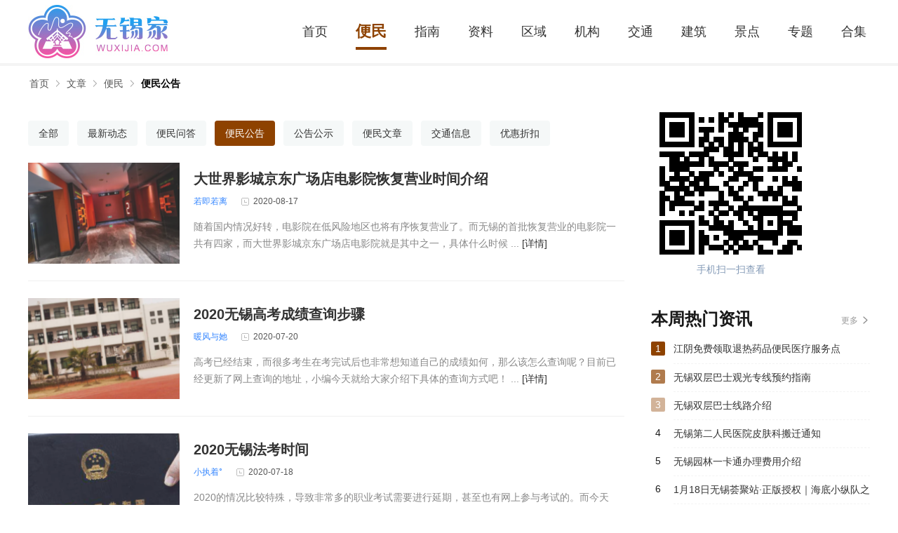

--- FILE ---
content_type: text/html; charset=UTF-8
request_url: https://www.wuxijia.com/article/list_1_142_37.html
body_size: 5190
content:
<!DOCTYPE html>
<html>
<head>
<meta http-equiv="Content-Type" content="text/html; charset=utf-8" />
<title>无锡家便民频道便民公告-无锡最新便民公告-无锡家</title>
<meta name="description" content="无锡家网站便民频道为您提供无锡的最新便民公告，欢迎关注无锡家。" />
<meta http-equiv="X-UA-Compatible" content="IE=Edge" />
<link href="https://static.wuxijia.com/s/wuxijia/favicon.ico" rel="icon" type="image/x-icon" />
<link href="https://static.wuxijia.com/s/wuxijia/favicon.ico" rel="shortcut icon" type="image/x-icon" />
<meta name="mobile-agent" content="format=html5;url=https://m.wuxijia.com/article/list_1_142_37.html" />
<meta name="mobile-agent" content="format=xhtml;url=https://m.wuxijia.com/article/list_1_142_37.html" />
<meta http-equiv="Cache-Control" content="no-transform" />
<script type="text/javascript" src="https://static.wuxijia.com/js/adapter.js?v=2022101201"></script>
<link type="text/css" rel="stylesheet" href="https://static.wuxijia.com/front/css/global_common.css?v=2022101201" />
<link type="text/css" rel="stylesheet" href="https://static.wuxijia.com/front/css/color.css?v=2022101201" />
<!-- js 全局配制 -->
<script>var _config = {"domain":"wuxijia.com"};</script>
<script type="text/javascript" src="https://static.wuxijia.com/lib/js/jquery-1.11.3.min.js?v=2022101201"></script>
<script type="text/javascript" src="https://static.wuxijia.com/lib/js/jquery.SuperSlide.2.1.3.js?v=2022101201"></script>
<script type="text/javascript" src="https://static.wuxijia.com/front/js/global.js?v=2022101201"></script>
<script type="text/javascript" src="https://static.wuxijia.com/js/global.js?v=2022101201"></script>
</head>
<body>


<div class="topBox">
<div class="w1200">
    <a href="/" class="Logo">
                <img src="https://static.wuxijia.com/s/wuxijia/logo.png" alt="无锡家">
            </a>
    <div class="Nav">
        <ul>
            <li  class=""><a href="/">首页</a></li>
                        <li  class="current"><a href="https://www.wuxijia.com/article/list_1_0_1.html">便民</a></li>
                        <li  class=""><a href="https://www.wuxijia.com/article/list_2_0_1.html">指南</a></li>
            
            
                                                            <li  class=""><a href="https://www.wuxijia.com/point/">资料</a></li>
                        
                        <li  class=""><a href="https://www.wuxijia.com/point/list_0_20_1.html">区域</a></li>
                        <li  class=""><a href="https://www.wuxijia.com/point/list_0_21_1.html">机构</a></li>
                        <li  class=""><a href="https://www.wuxijia.com/point/list_0_22_1.html">交通</a></li>
                        <li  class=""><a href="https://www.wuxijia.com/point/list_0_23_1.html">建筑</a></li>
                        <li  class=""><a href="https://www.wuxijia.com/point/list_0_24_1.html">景点</a></li>
            
            <li  class=""><a href="https://www.wuxijia.com/zt/">专题</a></li>
            <li  class=""><a href="https://www.wuxijia.com/hj/">合集</a></li>
        </ul>
    </div>
</div>
</div>


<!-- 面包屑导航 -->
<div id="mbx">
    <div class="mbxbox w1200">
        <a href="/">首页</a>
                                                        <a href="https://www.wuxijia.com/article/">文章</a>
                                                                <a href="https://www.wuxijia.com/article/list_1_0_1.html">便民</a>
                                                                <a href="javascript:void(0)" class="mbx_current">便民公告</a>
                                        </div>
</div>


<div class="Columns_Wrap w1200">
    <div class="C_wrapLeft">
        <!-- 分类 -->
        <div class="newsItem_tab">
                    </div>
                <div class="newsItem_tab">
            <a  class="" href="https://www.wuxijia.com/article/list_1_0_1.html">全部</a>
                        <a  class="" href="https://www.wuxijia.com/article/list_1_140_1.html">最新动态</a>
                        <a  class="" href="https://www.wuxijia.com/article/list_1_141_1.html">便民问答</a>
                        <a  class="current" href="https://www.wuxijia.com/article/list_1_142_1.html">便民公告</a>
                        <a  class="" href="https://www.wuxijia.com/article/list_1_143_1.html">公告公示</a>
                        <a  class="" href="https://www.wuxijia.com/article/list_1_144_1.html">便民文章</a>
                        <a  class="" href="https://www.wuxijia.com/article/list_1_153_1.html">交通信息</a>
                        <a  class="" href="https://www.wuxijia.com/article/list_1_583_1.html">优惠折扣</a>
                    </div>
        
                <div class="newsItem_listBox">
                        <div class="newsItem_list">
                <a class="newsItem_list-img" href="https://www.wuxijia.com/article/34609.html" target="_blank"><img src='https://static.wuxijia.com/images/lazyload.gif' data-src='https://img.wuxijia.com/m00/06/15/59c740447c8a4c1e414e40e6719a0f52_c_214_166.png'></a>
                <div class="newsItem_list-infor">
                    <h3 class="newsItem_list-title"><a href="https://www.wuxijia.com/article/34609.html" target="_blank">大世界影城京东广场店电影院恢复营业时间介绍</a></h3>
                    <div class="newsItem_list-author">
                        <span>若即若离</span>
                        <em>2020-08-17</em>
                    </div>
                    <p class="newsItem_list-summary">
                                                    随着国内情况好转，电影院在低风险地区也将有序恢复营业了。而无锡的首批恢复营业的电影院一共有四家，而大世界影城京东广场店电影院就是其中之一，具体什么时候 ...
                                                <a href="https://www.wuxijia.com/article/34609.html" target="_blank"> [详情]</a>
                    </p>
                </div>
            </div>
                        <div class="newsItem_list">
                <a class="newsItem_list-img" href="https://www.wuxijia.com/article/17149.html" target="_blank"><img src='https://static.wuxijia.com/images/lazyload.gif' data-src='https://img.wuxijia.com/m00/60/d3/769bfd9e994d94870861c8eea2c70e33_c_214_166.png'></a>
                <div class="newsItem_list-infor">
                    <h3 class="newsItem_list-title"><a href="https://www.wuxijia.com/article/17149.html" target="_blank">2020无锡高考成绩查询步骤</a></h3>
                    <div class="newsItem_list-author">
                        <span>暖风与她</span>
                        <em>2020-07-20</em>
                    </div>
                    <p class="newsItem_list-summary">
                                                    高考已经结束，而很多考生在考完试后也非常想知道自己的成绩如何，那么该怎么查询呢？目前已经更新了网上查询的地址，小编今天就给大家介绍下具体的查询方式吧！ ...
                                                <a href="https://www.wuxijia.com/article/17149.html" target="_blank"> [详情]</a>
                    </p>
                </div>
            </div>
                        <div class="newsItem_list">
                <a class="newsItem_list-img" href="https://www.wuxijia.com/article/17080.html" target="_blank"><img src='https://static.wuxijia.com/images/lazyload.gif' data-src='https://img.wuxijia.com/m00/36/2e/c31fefd6533577c469ce9ab2d9b09822_c_214_166.png'></a>
                <div class="newsItem_list-infor">
                    <h3 class="newsItem_list-title"><a href="https://www.wuxijia.com/article/17080.html" target="_blank">2020无锡法考时间</a></h3>
                    <div class="newsItem_list-author">
                        <span>小执着°</span>
                        <em>2020-07-18</em>
                    </div>
                    <p class="newsItem_list-summary">
                                                    2020的情况比较特殊，导致非常多的职业考试需要进行延期，甚至也有网上参与考试的。而今天给大家带来的就是2020年法律职业资格考试客观题的具体考试时间，想要考 ...
                                                <a href="https://www.wuxijia.com/article/17080.html" target="_blank"> [详情]</a>
                    </p>
                </div>
            </div>
                        <div class="newsItem_list">
                <a class="newsItem_list-img" href="https://www.wuxijia.com/article/17079.html" target="_blank"><img src='https://static.wuxijia.com/images/lazyload.gif' data-src='https://img.wuxijia.com/m00/36/2e/c31fefd6533577c469ce9ab2d9b09822_c_214_166.png'></a>
                <div class="newsItem_list-infor">
                    <h3 class="newsItem_list-title"><a href="https://www.wuxijia.com/article/17079.html" target="_blank">2020年法律职业资格考试客观题考试时间</a></h3>
                    <div class="newsItem_list-author">
                        <span>敌场称霸，</span>
                        <em>2020-07-18</em>
                    </div>
                    <p class="newsItem_list-summary">
                                                    2020的情况比较特殊，导致非常多的职业考试需要进行延期，甚至也有网上参与考试的。而今天给大家带来的就是2020年法律职业资格考试客观题的具体考试时间，想要考 ...
                                                <a href="https://www.wuxijia.com/article/17079.html" target="_blank"> [详情]</a>
                    </p>
                </div>
            </div>
                        <div class="newsItem_list">
                <a class="newsItem_list-img" href="https://www.wuxijia.com/article/17078.html" target="_blank"><img src='https://static.wuxijia.com/images/lazyload.gif' data-src='https://img.wuxijia.com/m00/5e/5a/4b7b4bdfa74c46c393835cc59dd4c5ad_c_214_166.png'></a>
                <div class="newsItem_list-infor">
                    <h3 class="newsItem_list-title"><a href="https://www.wuxijia.com/article/17078.html" target="_blank">无锡公积金缴存基数及缴存比例调整</a></h3>
                    <div class="newsItem_list-author">
                        <span>逐風</span>
                        <em>2020-07-18</em>
                    </div>
                    <p class="newsItem_list-summary">
                                                    公积金一直是很多人关注的重点，而对于更多小伙伴们来说，公积金的调整更加是需要关注的动向。近期无锡对公积金方面有了一些调整，具体有哪些变化呢？来跟小编一 ...
                                                <a href="https://www.wuxijia.com/article/17078.html" target="_blank"> [详情]</a>
                    </p>
                </div>
            </div>
                        <div class="newsItem_list">
                <a class="newsItem_list-img" href="https://www.wuxijia.com/article/16975.html" target="_blank"><img src='https://static.wuxijia.com/images/lazyload.gif' data-src='https://img.wuxijia.com/m00/da/49/d95b4c5eed8eac0a2ef98ea8c68593e7_c_214_166.png'></a>
                <div class="newsItem_list-infor">
                    <h3 class="newsItem_list-title"><a href="https://www.wuxijia.com/article/16975.html" target="_blank">新吴区电影院恢复营业时间介绍</a></h3>
                    <div class="newsItem_list-author">
                        <span>军统元帅</span>
                        <em>2020-07-16</em>
                    </div>
                    <p class="newsItem_list-summary">
                                                    电影院之前一直维持着关门的状态，让很多喜欢电影的小伙伴们常常扼腕长叹，不过最近官方又有新的消息了，表示将会逐步开放电影院，那么新吴区的电影院什么时候能 ...
                                                <a href="https://www.wuxijia.com/article/16975.html" target="_blank"> [详情]</a>
                    </p>
                </div>
            </div>
                        <div class="newsItem_list">
                <a class="newsItem_list-img" href="https://www.wuxijia.com/article/16972.html" target="_blank"><img src='https://static.wuxijia.com/images/lazyload.gif' data-src='https://img.wuxijia.com/m00/49/90/a92bb23ccb2c41f16f7ab13ab42846dc_c_214_166.png'></a>
                <div class="newsItem_list-infor">
                    <h3 class="newsItem_list-title"><a href="https://www.wuxijia.com/article/16972.html" target="_blank">惠山区电影院恢复营业时间介绍</a></h3>
                    <div class="newsItem_list-author">
                        <span>稍 息ゝ</span>
                        <em>2020-07-16</em>
                    </div>
                    <p class="newsItem_list-summary">
                                                    惠山区的电影院相信大家都知道，已经关门一段时间了，不过最近可以考虑开放了哦，具体的开放时间是什么时候呢？相信很多影迷朋友们比较关注，那么今天小编就给大 ...
                                                <a href="https://www.wuxijia.com/article/16972.html" target="_blank"> [详情]</a>
                    </p>
                </div>
            </div>
                        <div class="newsItem_list">
                <a class="newsItem_list-img" href="https://www.wuxijia.com/article/16969.html" target="_blank"><img src='https://static.wuxijia.com/images/lazyload.gif' data-src='https://img.wuxijia.com/m00/84/8c/7fc4a6c3196f9140bac078e17f25e21e_c_214_166.png'></a>
                <div class="newsItem_list-infor">
                    <h3 class="newsItem_list-title"><a href="https://www.wuxijia.com/article/16969.html" target="_blank">梁溪区电影院恢复营业时间介绍</a></h3>
                    <div class="newsItem_list-author">
                        <span>心亡则忘</span>
                        <em>2020-07-16</em>
                    </div>
                    <p class="newsItem_list-summary">
                                                    梁溪区的电影院因为一些原因已经关门很久啦，想消费的没办法进去，想赚钱的没办法开门，对于很多影迷朋友们来说是个不小的遗憾。但是有消息说最近要开放电影院了 ...
                                                <a href="https://www.wuxijia.com/article/16969.html" target="_blank"> [详情]</a>
                    </p>
                </div>
            </div>
                        <div class="newsItem_list">
                <a class="newsItem_list-img" href="https://www.wuxijia.com/article/16965.html" target="_blank"><img src='https://static.wuxijia.com/images/lazyload.gif' data-src='https://img.wuxijia.com/m00/60/f4/396e2e3964ecc29c30f4bd744797d635_c_214_166.png'></a>
                <div class="newsItem_list-infor">
                    <h3 class="newsItem_list-title"><a href="https://www.wuxijia.com/article/16965.html" target="_blank">滨湖区电影院恢复营业时间介绍</a></h3>
                    <div class="newsItem_list-author">
                        <span>那年初夏</span>
                        <em>2020-07-16</em>
                    </div>
                    <p class="newsItem_list-summary">
                                                    电影院已经维持关门状态很长时间啦，不过最近有新消息表示将会陆续开放电影院。那么对于无锡滨湖区的小伙伴们来说，什么时候能在线下体验一番电影的乐趣呢？今天 ...
                                                <a href="https://www.wuxijia.com/article/16965.html" target="_blank"> [详情]</a>
                    </p>
                </div>
            </div>
                        <div class="newsItem_list">
                <a class="newsItem_list-img" href="https://www.wuxijia.com/article/16962.html" target="_blank"><img src='https://static.wuxijia.com/images/lazyload.gif' data-src='https://img.wuxijia.com/m00/f1/70/7a64fbe0266c97d3009b9a36d019ee42_c_214_166.png'></a>
                <div class="newsItem_list-infor">
                    <h3 class="newsItem_list-title"><a href="https://www.wuxijia.com/article/16962.html" target="_blank">宜兴市电影院恢复营业时间介绍</a></h3>
                    <div class="newsItem_list-author">
                        <span>南音雨阁</span>
                        <em>2020-07-16</em>
                    </div>
                    <p class="newsItem_list-summary">
                                                    电影院已经维持关门状态很长时间啦，很多影迷朋友们也因此错过了好多的电影，而最新消息是马上就能开放电影院了！那么宜兴市什么时候能开放电影院呢？下面就跟小 ...
                                                <a href="https://www.wuxijia.com/article/16962.html" target="_blank"> [详情]</a>
                    </p>
                </div>
            </div>
                        <div class="newsItem_list">
                <a class="newsItem_list-img" href="https://www.wuxijia.com/article/16960.html" target="_blank"><img src='https://static.wuxijia.com/images/lazyload.gif' data-src='https://img.wuxijia.com/m00/7a/f4/a31b37476e20d7d80441ed6544140bce_c_214_166.png'></a>
                <div class="newsItem_list-infor">
                    <h3 class="newsItem_list-title"><a href="https://www.wuxijia.com/article/16960.html" target="_blank">江阴市电影院恢复营业时间介绍</a></h3>
                    <div class="newsItem_list-author">
                        <span>粉☆雪樱</span>
                        <em>2020-07-16</em>
                    </div>
                    <p class="newsItem_list-summary">
                                                    电影院已经维持关门状态很长时间啦，很多影迷朋友们也因此错过了好多的电影，不过最近有消息称官方会陆续开放电影院，具体什么时候呢？江阴市什么时候能开放电影 ...
                                                <a href="https://www.wuxijia.com/article/16960.html" target="_blank"> [详情]</a>
                    </p>
                </div>
            </div>
                    </div>

        <!-- 分页 -->
        <div class="pagination">
            <div class="pb-pages"><a href="https://www.wuxijia.com/article/list_1_142_36.html" class="none">上一页</a><a href="https://www.wuxijia.com/article/list_1_142_1.html" class="none">首页</a><a href="https://www.wuxijia.com/article/list_1_142_28.html">28</a><a href="https://www.wuxijia.com/article/list_1_142_29.html">29</a><a href="https://www.wuxijia.com/article/list_1_142_30.html">30</a><a href="https://www.wuxijia.com/article/list_1_142_31.html">31</a><a href="https://www.wuxijia.com/article/list_1_142_32.html">32</a><a href="https://www.wuxijia.com/article/list_1_142_33.html">33</a><a href="https://www.wuxijia.com/article/list_1_142_34.html">34</a><a href="https://www.wuxijia.com/article/list_1_142_35.html">35</a><a href="https://www.wuxijia.com/article/list_1_142_36.html">36</a><a href="javascript:;" class="on">37</a></div>
        </div>
        
    </div>
    <div class="C_wrapRight">
        <!-- 二维码 -->
        <div class="Code">
            <span><img src="https://img.wuxijia.com/qrcode/86/86d9ebfc1ad84c52d01c045e6b59c5ca.png" alt=""></span>
            <p>手机扫一扫查看</p>
        </div>
        <div class="sz-title">
    <span class="tit">本周热门资讯</span>
    <a class="more" href="https://www.wuxijia.com/article/">更多</a>
</div>
<div class="newsTextItem hasRank pb24">
            <dl class="hasRank_bg">
        <dt>1</dt>
        <dd><a class="name" href="https://www.wuxijia.com/article/108718.html" target="_blank">江阴免费领取退热药品便民医疗服务点</a></dd>
    </dl>
            <dl class="opacity_2 hasRank_bg">
        <dt>2</dt>
        <dd><a class="name" href="https://www.wuxijia.com/article/106409.html" target="_blank">无锡双层巴士观光专线预约指南</a></dd>
    </dl>
            <dl class="opacity_3 hasRank_bg">
        <dt>3</dt>
        <dd><a class="name" href="https://www.wuxijia.com/article/85033.html" target="_blank">无锡双层巴士线路介绍</a></dd>
    </dl>
            <dl>
        <dt>4</dt>
        <dd><a class="name" href="https://www.wuxijia.com/article/83933.html" target="_blank">无锡第二人民医院皮肤科搬迁通知</a></dd>
    </dl>
            <dl>
        <dt>5</dt>
        <dd><a class="name" href="https://www.wuxijia.com/article/55008.html" target="_blank">无锡园林一卡通办理费用介绍</a></dd>
    </dl>
            <dl>
        <dt>6</dt>
        <dd><a class="name" href="https://www.wuxijia.com/article/112301.html" target="_blank">1月18日无锡荟聚站·正版授权｜海底小纵队之《环游中国》</a></dd>
    </dl>
            <dl>
        <dt>7</dt>
        <dd><a class="name" href="https://www.wuxijia.com/article/111132.html" target="_blank">梦幻音乐舞台剧《FROST  QUEEN:ELSA》(《冰雪女王》)</a></dd>
    </dl>
            <dl>
        <dt>8</dt>
        <dd><a class="name" href="https://www.wuxijia.com/article/109844.html" target="_blank">江阴各镇区24小时供电服务热线电话汇总</a></dd>
    </dl>
            <dl>
        <dt>9</dt>
        <dd><a class="name" href="https://www.wuxijia.com/article/109323.html" target="_blank">无锡腊梅最佳观赏地推荐</a></dd>
    </dl>
            <dl>
        <dt>10</dt>
        <dd><a class="name" href="https://www.wuxijia.com/article/108714.html" target="_blank">江苏省无锡殡仪馆电话号码是多少</a></dd>
    </dl>
    </div>
<div class="sz-title mt24">
    <span class="tit">合集专区</span>
    <a class="more" href="https://www.wuxijia.com/hj/" target="_blank">更多</a>
</div>
<div class="modularItem_c">
        <div class="list">
        <a class="list_img" href="https://www.wuxijia.com/hj/1604.html" target="_blank">
            <img src='https://static.wuxijia.com/images/lazyload.gif' data-src='https://img.wuxijia.com/m00/77/ed/4e68ba5cb9526429a773b6ef79b331f3_c_312_156.png' alt="锡山区特产">
            <span>作为无锡市的区之一，锡山区除了非常强劲</span>
        </a>
        <div class="info"><a href="https://www.wuxijia.com/hj/1604.html">锡山区特产</a></div>
    </div>
        <div class="list">
        <a class="list_img" href="https://www.wuxijia.com/hj/1591.html" target="_blank">
            <img src='https://static.wuxijia.com/images/lazyload.gif' data-src='https://img.wuxijia.com/m00/be/cc/e662e716320b3d73d7c615749e9fac02_c_312_156.png' alt="惠山区特产">
            <span>惠山区风景秀丽，人杰地灵，除了极具代表</span>
        </a>
        <div class="info"><a href="https://www.wuxijia.com/hj/1591.html">惠山区特产</a></div>
    </div>
        <div class="list">
        <a class="list_img" href="https://www.wuxijia.com/hj/1584.html" target="_blank">
            <img src='https://static.wuxijia.com/images/lazyload.gif' data-src='https://img.wuxijia.com/m00/6f/0e/10d4a579dc746f10273a2ff63539cf7e_c_312_156.png' alt="梁溪区特产">
            <span>梁溪区是无锡的市中心城区，这里也汇聚了</span>
        </a>
        <div class="info"><a href="https://www.wuxijia.com/hj/1584.html">梁溪区特产</a></div>
    </div>
        <div class="list">
        <a class="list_img" href="https://www.wuxijia.com/hj/1583.html" target="_blank">
            <img src='https://static.wuxijia.com/images/lazyload.gif' data-src='https://img.wuxijia.com/m00/fd/ce/1fc22d67e628efd42aa04f14c1f54733_c_312_156.png' alt="新吴区特产">
            <span>新吴区位于无锡东南部，不仅有太湖水产形</span>
        </a>
        <div class="info"><a href="https://www.wuxijia.com/hj/1583.html">新吴区特产</a></div>
    </div>
    </div>
    </div>
</div>


<div class="footer mt20">
    <div class="wrap1200">
        
        <div class="copyright">
            <div class="b">
                <a href="http://tougao.bendi5.com/" target="_blank" rel="nofollow">网站投稿</a> |
                <a href="#">关于我们</a> |
                <a href="#">联系我们</a> |
                <a href="#">友情链接</a> |
                <a href="#">法律声明</a> |
                <a href="#">版权投诉</a> |
                <a href="#">家长监控</a>
            </div>
            <div class="c">
                                    <p>违法和不良信息举报邮箱：2332380208#qq.com </p>
                    <p>版权投诉与合作邮箱：2332380208#qq.com</p>
                            </div>
            <div class="c">
                <p>版权所有 Copyright©wuxijia.com </p>
            </div>
        </div>
    </div>
</div>

<script type="text/javascript" src="https://static.wuxijia.com/lib/js/lazyload.min.js?v=2022101201"></script>
<script type="text/javascript">
    $(function() {
        var lazy = new LazyLoad({
            elements_selector: "img[data-src]"
        });
    });
</script>


<script>
$(function () {
    // 百度统计
    var _hmt = _hmt || [];
    (function() {
        var hm = document.createElement("script");
        hm.src = "https://hm.baidu.com/hm.js?0f54228fc29c46c0edbbf212c4e49643";
        var s = document.getElementsByTagName("script")[0];
        s.parentNode.insertBefore(hm, s);
    })();
});
</script>






</body>
</html>